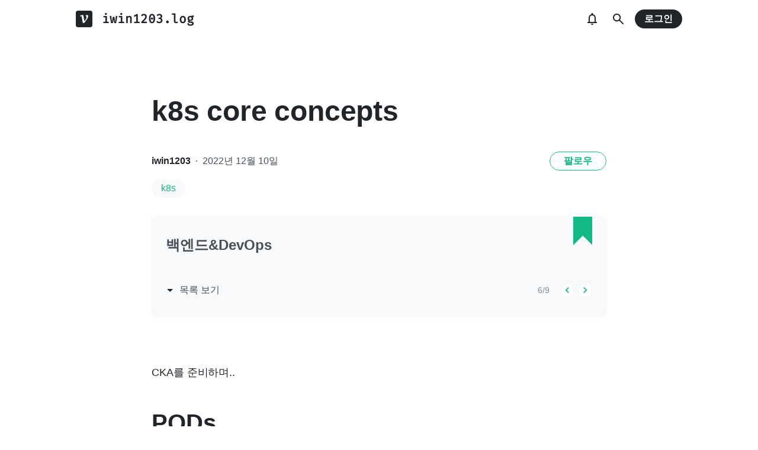

--- FILE ---
content_type: text/html; charset=utf-8
request_url: https://www.google.com/recaptcha/api2/aframe
body_size: 266
content:
<!DOCTYPE HTML><html><head><meta http-equiv="content-type" content="text/html; charset=UTF-8"></head><body><script nonce="4qhc-0vS32CM7iPJj9BoBA">/** Anti-fraud and anti-abuse applications only. See google.com/recaptcha */ try{var clients={'sodar':'https://pagead2.googlesyndication.com/pagead/sodar?'};window.addEventListener("message",function(a){try{if(a.source===window.parent){var b=JSON.parse(a.data);var c=clients[b['id']];if(c){var d=document.createElement('img');d.src=c+b['params']+'&rc='+(localStorage.getItem("rc::a")?sessionStorage.getItem("rc::b"):"");window.document.body.appendChild(d);sessionStorage.setItem("rc::e",parseInt(sessionStorage.getItem("rc::e")||0)+1);localStorage.setItem("rc::h",'1769831168804');}}}catch(b){}});window.parent.postMessage("_grecaptcha_ready", "*");}catch(b){}</script></body></html>

--- FILE ---
content_type: text/plain
request_url: https://rtb.openx.net/openrtbb/prebidjs
body_size: -81
content:
{"id":"a681937e-749b-431c-a685-17c186f602b1","nbr":0}